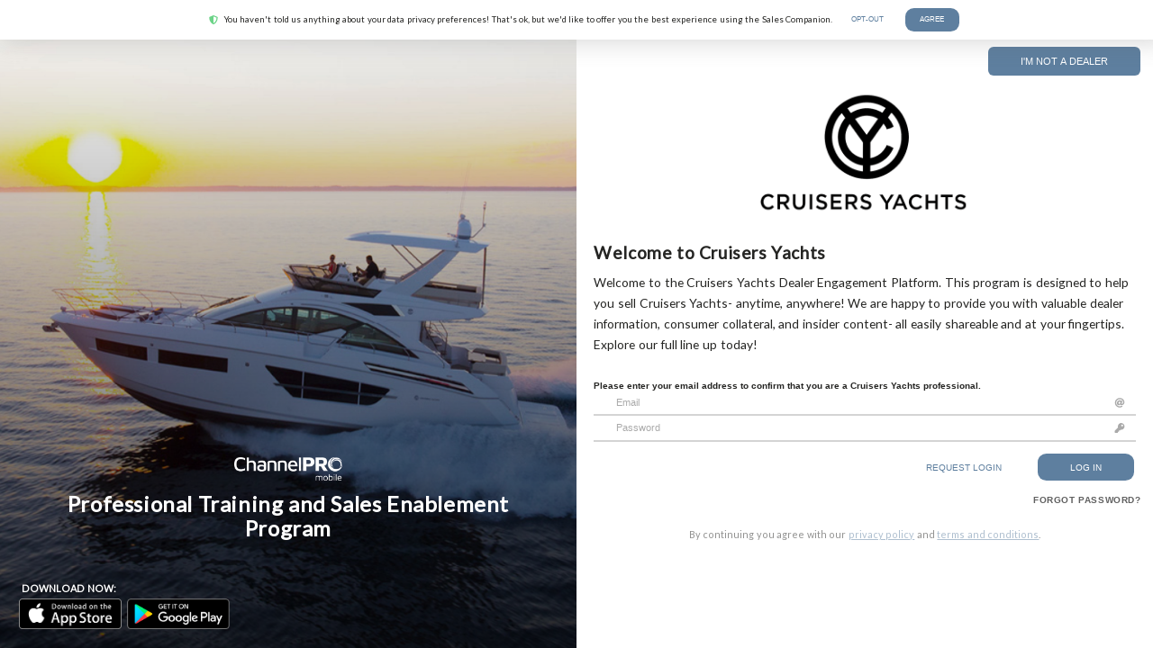

--- FILE ---
content_type: text/html; charset=UTF-8
request_url: https://www.cruisersyachtspro.com/
body_size: 2254
content:
<!DOCTYPE html>
<html>
  <head>
    <meta charset="UTF-8" />
    <meta
      name="viewport"
      content="width=device-width, initial-scale=1, shrink-to-fit=no"
    />
    <meta name="theme-color" content="#000000" />

    <!-- Facebook meta tags -->
    <meta property="og:url" content="https://www.cruisersyachtspro.com" />
    <meta property="og:type" content="website" />
    <meta
      property="og:title"
      content="Cruisers Yachts"
    />
    <meta
      property="og:description"
      content="ABOUT CRUISERS. At the heart of Cruisers Yachts you'll find heart. You'll find an engineering team tirelessly working to produce the next innovative yacht..."
    />
    <meta
      property="og:image"
      content="https://front.travpromobile.com/637/bg@2x.jpg"
    />

    <!-- Raven -->
    <script
      src="https://cdn.ravenjs.com/3.26.2/raven.min.js"
      crossorigin="anonymous"
    ></script>
    <script>
      Raven.config(
        'https://490c675cfa2e414ca2457123ead192f8@sentry.io/4504809368846336',
        {
          autoBreadcrumbs: {
            console: false,
          },
        }
      ).install();
    </script>

    <script src="https://code.jquery.com/jquery-3.3.1.min.js"></script>

    <!-- Fonts -->
    <link
      href="https://fonts.googleapis.com/css?family=Lato&display=swap"
      rel="stylesheet"
    />
    <link
      href="https://fonts.googleapis.com/css2?family=Roboto:wght@400;800&display=swap"
      rel="stylesheet"
    />
    <script
      defer
      src="https://pro.fontawesome.com/releases/v5.8.2/js/all.js"
      integrity="sha384-RLPiEwcAdrH2NjFcwJipJtlFoIN1xvqPYeeDX5yYtSNu+HTIkQCDvPQ9thsUnPUS"
      crossorigin="anonymous"
    ></script>
    <!-- FontAwesome -->

    <!--
    manifest.json provides metadata used when your web app is added to the
    homescreen on Android. See https://developers.google.com/web/fundamentals/engage-and-retain/web-app-manifest/
  -->
    <link rel="manifest" href="./manifest.json" />
    <link rel="shortcut icon" href="./images/favicon.ico" />

    <link
      rel="stylesheet"
      href="https://cdnjs.cloudflare.com/ajax/libs/fancybox/3.3.5/jquery.fancybox.min.css"
    />
    <script src="https://cdnjs.cloudflare.com/ajax/libs/fancybox/3.3.5/jquery.fancybox.min.js"></script>

    <!-- <base href="https://truecarib.travpromobile.com" /> -->
    <!-- TODO: Uncomment base href before building -->
    <title>Cruisers Yachts</title>
    <!-- <link rel="icon" type="image/png" href="/images/favicon.png" /> -->

    <!-- Outdated browser stylesheet -->
    <link rel="text/css" href="/outdated/outdatedbrowser.min.css" />

    <!-- Piwik -->
    <script type="text/javascript">
      var _paq = _paq || [];
      /* tracker methods like "setCustomDimension" should be called before "trackPageView" */
      _paq.push(['trackPageView']);
      _paq.push(['enableLinkTracking']);
      (function () {
        var u = '//data.travpromobile.com/matomo/';
        _paq.push(['setTrackerUrl', u + 'piwik.php']);
        _paq.push(['setSiteId', '58']);
        var d = document,
          g = d.createElement('script'),
          s = d.getElementsByTagName('script')[0];
        g.type = 'text/javascript';
        g.async = true;
        g.defer = true;
        g.src = u + 'piwik.js';
        s.parentNode.insertBefore(g, s);
      })();
    </script>
    <!-- End Piwik Code -->
    <script>
      const baseTag = document.createElement('base');
      baseTag.href = window.location.origin;
      document.getElementsByTagName('head')[0].appendChild(baseTag);
    </script>
  </head>

  <body>
    <!-- Outdated browser script -->
    <noscript> You need to enable JavaScript to run this app. </noscript>
    <!-- BEGIN GROOVE WIDGET CODE -->
    <button class="widgetBoxArrow" id="openWidget">Need Help?</button>
    <script id="grv-widget">
      /*<![CDATA[*/
      window.groove = window.groove || {};
      groove.widget = function () {
        groove._widgetQueue.push(Array.prototype.slice.call(arguments));
      };
      groove._widgetQueue = [];
      groove.widget('setWidgetId', '6e313dbf-7471-844c-7899-8b6cd918eb86');
      !(function (g, r, v) {
        var a,
          n,
          c = r.createElement('iframe');
        ((c.frameElement || c).style.cssText =
          'width: 0; height: 0; border: 0'),
          (c.title = ''),
          (c.role = 'presentation'),
          (c.src = 'javascript:false'),
          r.body.appendChild(c);
        try {
          a = c.contentWindow.document;
        } catch (i) {
          n = r.domain;
          var b = [
            "javascript:document.write('<he",
            'ad><scri',
            'pt>document.domain=',
            '"',
            n,
            '";</scri',
            'pt></he',
            'ad><bo',
            'dy></bo',
            "dy>')",
          ];
          (c.src = b.join('')), (a = c.contentWindow.document);
        }
        var d = 'https:' == r.location.protocol ? 'https://' : 'https://',
          s = 'https://groove-widget-production.s3.amazonaws.com'.replace(
            'https://',
            d
          );
        (c.className = 'grv-widget-tag'),
          (a.open()._l = function () {
            n && (this.domain = n);
            var t = this.createElement('script');
            (t.type = 'text/javascript'),
              (t.charset = 'utf-8'),
              (t.async = !0),
              (t.src = s + '/loader.js'),
              this.body.appendChild(t);
          });
        var p = ['<bo', 'dy onload="document._l();">'];
        a.write(p.join('')), a.close();
      })(window, document);
      document
        .getElementById('openWidget')
        .addEventListener('click', function () {
          groove.widget('open');
        });
      /*]]>*/
    </script>
    <!-- END GROOVE WIDGET CODE -->
    <div id="root"></div>
    <script></script>
    <div id="outdated"></div>
    <!-- NOTE: Temporarily commented because this error is extremely annoying
  <script rel="text/javascript" src="./outdated/outdatedbrowser.min.js" /></script> -->
    <script>
      // Plain Javascript
      //event listener: DOM ready
      function addLoadEvent(func) {
        var oldonload = window.onload;
        if (typeof window.onload != 'function') {
          window.onload = func;
        } else {
          window.onload = function () {
            if (oldonload) {
              oldonload();
            }
            func();
          };
        }
      }
      //call plugin function after DOM ready NOTE: Temporarily commented because this error is extremely annoying
      // addLoadEvent(function(){
      // outdatedBrowser({
      //     bgColor: '#f25648',
      //     color: '#ffffff',
      //     lowerThan: 'borderImage',
      //     languagePath: './outdated/lang/en.html' // NOTE: Extra languages: https://github.com/burocratik/outdated-browser/tree/develop/outdatedbrowser/lang
      //   })
      // });
      $.fancybox.defaults.idleTime = 999999999;
    </script>
  <script type="text/javascript" src="main.bundle.js?93dae84a28045681a29c"></script></body>
</html>


--- FILE ---
content_type: text/html; charset=UTF-8
request_url: https://www.cruisersyachtspro.com/
body_size: 2085
content:
<!DOCTYPE html>
<html>
  <head>
    <meta charset="UTF-8" />
    <meta
      name="viewport"
      content="width=device-width, initial-scale=1, shrink-to-fit=no"
    />
    <meta name="theme-color" content="#000000" />

    <!-- Facebook meta tags -->
    <meta property="og:url" content="https://www.cruisersyachtspro.com" />
    <meta property="og:type" content="website" />
    <meta
      property="og:title"
      content="Cruisers Yachts"
    />
    <meta
      property="og:description"
      content="ABOUT CRUISERS. At the heart of Cruisers Yachts you'll find heart. You'll find an engineering team tirelessly working to produce the next innovative yacht..."
    />
    <meta
      property="og:image"
      content="https://front.travpromobile.com/637/bg@2x.jpg"
    />

    <!-- Raven -->
    <script
      src="https://cdn.ravenjs.com/3.26.2/raven.min.js"
      crossorigin="anonymous"
    ></script>
    <script>
      Raven.config(
        'https://490c675cfa2e414ca2457123ead192f8@sentry.io/4504809368846336',
        {
          autoBreadcrumbs: {
            console: false,
          },
        }
      ).install();
    </script>

    <script src="https://code.jquery.com/jquery-3.3.1.min.js"></script>

    <!-- Fonts -->
    <link
      href="https://fonts.googleapis.com/css?family=Lato&display=swap"
      rel="stylesheet"
    />
    <link
      href="https://fonts.googleapis.com/css2?family=Roboto:wght@400;800&display=swap"
      rel="stylesheet"
    />
    <script
      defer
      src="https://pro.fontawesome.com/releases/v5.8.2/js/all.js"
      integrity="sha384-RLPiEwcAdrH2NjFcwJipJtlFoIN1xvqPYeeDX5yYtSNu+HTIkQCDvPQ9thsUnPUS"
      crossorigin="anonymous"
    ></script>
    <!-- FontAwesome -->

    <!--
    manifest.json provides metadata used when your web app is added to the
    homescreen on Android. See https://developers.google.com/web/fundamentals/engage-and-retain/web-app-manifest/
  -->
    <link rel="manifest" href="./manifest.json" />
    <link rel="shortcut icon" href="./images/favicon.ico" />

    <link
      rel="stylesheet"
      href="https://cdnjs.cloudflare.com/ajax/libs/fancybox/3.3.5/jquery.fancybox.min.css"
    />
    <script src="https://cdnjs.cloudflare.com/ajax/libs/fancybox/3.3.5/jquery.fancybox.min.js"></script>

    <!-- <base href="https://truecarib.travpromobile.com" /> -->
    <!-- TODO: Uncomment base href before building -->
    <title>Cruisers Yachts</title>
    <!-- <link rel="icon" type="image/png" href="/images/favicon.png" /> -->

    <!-- Outdated browser stylesheet -->
    <link rel="text/css" href="/outdated/outdatedbrowser.min.css" />

    <!-- Piwik -->
    <script type="text/javascript">
      var _paq = _paq || [];
      /* tracker methods like "setCustomDimension" should be called before "trackPageView" */
      _paq.push(['trackPageView']);
      _paq.push(['enableLinkTracking']);
      (function () {
        var u = '//data.travpromobile.com/matomo/';
        _paq.push(['setTrackerUrl', u + 'piwik.php']);
        _paq.push(['setSiteId', '58']);
        var d = document,
          g = d.createElement('script'),
          s = d.getElementsByTagName('script')[0];
        g.type = 'text/javascript';
        g.async = true;
        g.defer = true;
        g.src = u + 'piwik.js';
        s.parentNode.insertBefore(g, s);
      })();
    </script>
    <!-- End Piwik Code -->
    <script>
      const baseTag = document.createElement('base');
      baseTag.href = window.location.origin;
      document.getElementsByTagName('head')[0].appendChild(baseTag);
    </script>
  </head>

  <body>
    <!-- Outdated browser script -->
    <noscript> You need to enable JavaScript to run this app. </noscript>
    <!-- BEGIN GROOVE WIDGET CODE -->
    <button class="widgetBoxArrow" id="openWidget">Need Help?</button>
    <script id="grv-widget">
      /*<![CDATA[*/
      window.groove = window.groove || {};
      groove.widget = function () {
        groove._widgetQueue.push(Array.prototype.slice.call(arguments));
      };
      groove._widgetQueue = [];
      groove.widget('setWidgetId', '6e313dbf-7471-844c-7899-8b6cd918eb86');
      !(function (g, r, v) {
        var a,
          n,
          c = r.createElement('iframe');
        ((c.frameElement || c).style.cssText =
          'width: 0; height: 0; border: 0'),
          (c.title = ''),
          (c.role = 'presentation'),
          (c.src = 'javascript:false'),
          r.body.appendChild(c);
        try {
          a = c.contentWindow.document;
        } catch (i) {
          n = r.domain;
          var b = [
            "javascript:document.write('<he",
            'ad><scri',
            'pt>document.domain=',
            '"',
            n,
            '";</scri',
            'pt></he',
            'ad><bo',
            'dy></bo',
            "dy>')",
          ];
          (c.src = b.join('')), (a = c.contentWindow.document);
        }
        var d = 'https:' == r.location.protocol ? 'https://' : 'https://',
          s = 'https://groove-widget-production.s3.amazonaws.com'.replace(
            'https://',
            d
          );
        (c.className = 'grv-widget-tag'),
          (a.open()._l = function () {
            n && (this.domain = n);
            var t = this.createElement('script');
            (t.type = 'text/javascript'),
              (t.charset = 'utf-8'),
              (t.async = !0),
              (t.src = s + '/loader.js'),
              this.body.appendChild(t);
          });
        var p = ['<bo', 'dy onload="document._l();">'];
        a.write(p.join('')), a.close();
      })(window, document);
      document
        .getElementById('openWidget')
        .addEventListener('click', function () {
          groove.widget('open');
        });
      /*]]>*/
    </script>
    <!-- END GROOVE WIDGET CODE -->
    <div id="root"></div>
    <script></script>
    <div id="outdated"></div>
    <!-- NOTE: Temporarily commented because this error is extremely annoying
  <script rel="text/javascript" src="./outdated/outdatedbrowser.min.js" /></script> -->
    <script>
      // Plain Javascript
      //event listener: DOM ready
      function addLoadEvent(func) {
        var oldonload = window.onload;
        if (typeof window.onload != 'function') {
          window.onload = func;
        } else {
          window.onload = function () {
            if (oldonload) {
              oldonload();
            }
            func();
          };
        }
      }
      //call plugin function after DOM ready NOTE: Temporarily commented because this error is extremely annoying
      // addLoadEvent(function(){
      // outdatedBrowser({
      //     bgColor: '#f25648',
      //     color: '#ffffff',
      //     lowerThan: 'borderImage',
      //     languagePath: './outdated/lang/en.html' // NOTE: Extra languages: https://github.com/burocratik/outdated-browser/tree/develop/outdatedbrowser/lang
      //   })
      // });
      $.fancybox.defaults.idleTime = 999999999;
    </script>
  <script type="text/javascript" src="main.bundle.js?93dae84a28045681a29c"></script></body>
</html>


--- FILE ---
content_type: text/json; charset=UTF-8
request_url: https://cms.travpromobile.com/api/app/app-info/?app_id=1337&format=json
body_size: 5407
content:
{"app":[{"client_id":19,"has_no_sell":0,"english_only_translation":0,"auto_translate":0,"client_secret":"SVfPtTlvDGvyZHqYUrRGUxevDIBU3p0S7DIPQq3d","parent_app_id":0,"parent_sales_companion_id":0,"language_display_name":"","project_id":null,"last_translated_date":null,"translation_status":"1","level":"iii","simple_micro_learnings":0,"ai_auto_translate":0,"weglot_auto_translate":0,"registration_url":"","position":99,"areas":"","facebook_copy":"Consider buying a new boat? Cruisers Yachts...","body_font":"","branding_notes":"","reg_config":"","microlearning_partner":"","rewards":0,"train_learn_config":"train","partner_url":"","showcases":0,"hub_spoke_partners":0,"directory":0,"snap_on":0,"discover_only":0,"badges":0,"specialization_chapters":0,"foundation_chapters":0,"region_states":0,"client_trade_url":"","chapter_logic":"","source_keywords":"","splash_screen":"https:\/\/s3.amazonaws.com\/developertool\/1337\/1692273291-splash.jpg","profile_image_header":"https:\/\/s3.amazonaws.com\/developertool\/1337\/1692273303-profileheadaer.jpg","bottom_graphic":null,"left_graphic":null,"button_graphic":null,"center_graphic":null,"badge":null,"state":"","region":"","region_type":"","primary_color":"#01426a","dark_theme":0,"inverted_color":0,"white_text":"0","facebook":"https:\/\/www.facebook.com\/Cruisers-Yachts-174887045919839\/timeline\/","twitter":"https:\/\/twitter.com\/CruisersYachts\/with_replies","youtube":"https:\/\/www.youtube.com\/channel\/UCJNZ0hlRzJh0nuoelZDXjhA\/videos","pinterest":"","youtube_playlist":"","instagram":"https:\/\/www.instagram.com\/cruisers.yachts\/","flickr":"","video_email_copy":"I thought this would interest you. Take a minute to view the attached content. Look forward to connecting with you soon!","video_email_subject":"A Cruisers Yachts video, enjoy!","image_email_copy":"I thought this would interest you. Take a minute to view the attached content. Look forward to connecting with you soon!","image_email_subject":"Sharing information on Cruisers Yachts with you","twitter_share":null,"font":"","diploma_text_size":20,"diploma_text_width":800,"diploma_y_axis":0,"diploma_x_axis":0,"logo":"https:\/\/s3.amazonaws.com\/developertool\/1337\/1730139472-colorlogo.png","secondary_color":"","website_url":"https:\/\/www.cruisersyachtspro.com","preview_url":"","twitter_copy":"Cruisers Yachts","logo_white":"https:\/\/s3.amazonaws.com\/developertool\/1337\/logo_white.png","google_play_url":"","apple_store_url":"","landing_quote":"Let's Ride","question_header":"","external_training_url":null,"general_background_image":"https:\/\/s3.amazonaws.com\/developertool\/1337\/1692273316-generalbackground.jpg","background_field":"https:\/\/s3.amazonaws.com\/developertool\/1337\/1692273316-generalbackground.jpg","start_date":"0000-00-00 00:00:00","end_date":"0000-00-00 00:00:00","live":0,"coming_soon":0,"register_url":"","timezone":"","follow_the_sun":0,"points":0,"swapcard_url":"","max_points":0,"welcome_page_copy":"","welcome_page_title":"","welcome_page_pdf":"","welcome_page_pdf_image":"","ics_copy":"","sponsor_image":"","welcome_page_subtitle":"","logo_wide_color":"https:\/\/s3.amazonaws.com\/developertool\/1337\/1730139487-colorlogo.png","logo_wide_white":"https:\/\/s3.amazonaws.com\/developertool\/1337\/1674155824-logo-white.png","background_video":null,"login_image":"https:\/\/s3.amazonaws.com\/developertool\/1337\/1692273310-loginimage.jpg","trivia_url":"","prize_center_image":"","tier_feature":0,"has_training":1,"has_diploma":1,"has_other_area":0,"directory_url":"","region_hidden":0,"chapter_logic_description":"","custom_features":"","has_products":0,"last_compressed":null,"has_badges":0,"appName":"Cruisers Yachts PRO Phase 2","appNameDevice":"Cruisers Yachts PRO","appDescription":"","appDescriptionShort":"Welcome to the Cruisers Yachts  Educational & Sales Engagement platform!","appKeywords":"Cruisers Yachts Pro, Cruisers Yachts, ChannelPRO, Cruisers Yachts PRO","programBenefits":["Welcome to the Cruisers Yachts  Educational & Sales Engagement platform!"],"background_images":[],"views":[],"feature_flags":[],"source_description":"Welcome to the Cruisers Yachts  Educational & Sales Engagement platform!\n\nCruisers Yachts PRO is your go-to source not only for training and certification, but also for everything you need to elevate your sales.  Resources include Shareable Sales resources, Product Showcases, Images, Videos, Model Brochures and More!\n\nAgain, welcome to Cruisers Yachts Pro. We\u2019re excited to have you here!","appIcon":"https:\/\/s3.amazonaws.com\/developertool\/1337\/1730139387-appicon.jpg","splashScreen":"https:\/\/s3.amazonaws.com\/developertool\/1337\/1692273291-splash.jpg","introVideo":null,"landingVideo":"https:\/\/s3.amazonaws.com\/developertool\/1337\/1765815173-homepagevideo.mp4","status":"Web and App Launched","googlePlus":"","tikTok":"","last_edited":"2025-12-15 21:37:35","dev_url":"","color":"#01426a","colorLighter":"#01426a","colorDarker":"#01426a","linkedin":"","piwik":"","clientName":"Cruisers Yachts","programName":"Cruisers Yachts PRO Phase 2","locationName":"","clientWebsite":"https:\/\/www.cruisersyachts.com\/","shareTitle":"Sharing information on Cruisers Yachts with you","shareCopy":"I thought this would interest you. Take a minute to view the attached content. Look forward to connecting with you soon!","backgroundType":"1","diplomaColor":"#ff8040","diplomaCheckmarkColor":"#ff8040","app_id":"1337","languages":[],"displayName":null}]}